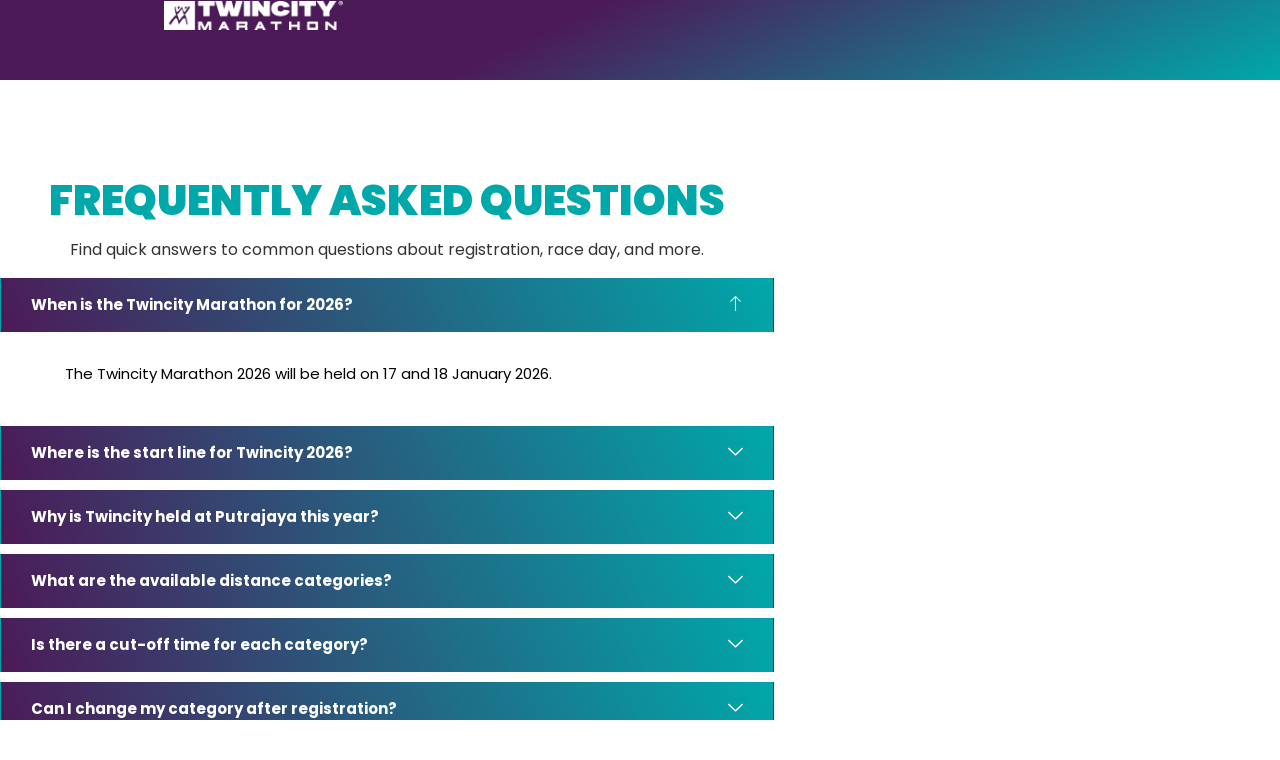

--- FILE ---
content_type: text/css; charset=utf-8
request_url: https://twincitymarathon.com/wp-content/cache/autoptimize/autoptimize_single_f72a926c49bcf1d1da01a736c04ef4ce.php?ver=1768571652
body_size: 2
content:
.elementor-kit-18924{--e-global-color-primary:#00a8aa;--e-global-color-secondary:#ccc;--e-global-color-text:#333;--e-global-color-accent:#fff;--e-global-color-6c98255:#00a8aa;--e-global-color-ba6ec44:#ccc;--e-global-color-4ece39b:#fff;--e-global-color-bbc0d78:#333;--e-global-color-5bcc079:#00a8aa;--e-global-color-904aa99:#4c1a57;--e-global-color-20e14a6:#00a8aa;--e-global-typography-primary-font-family:"Poppins";--e-global-typography-primary-font-weight:800;--e-global-typography-secondary-font-family:"Poppins";--e-global-typography-secondary-font-weight:400;--e-global-typography-text-font-family:"Poppins";--e-global-typography-text-font-weight:400;--e-global-typography-accent-font-family:"Poppins";--e-global-typography-accent-font-weight:500;font-family:"Poppins",Sans-serif;font-weight:800}.elementor-kit-18924 e-page-transition{background-color:#ffbc7d}.elementor-kit-18924 a{color:var(--e-global-color-primary)}.elementor-kit-18924 h1{font-family:"Poppins",Sans-serif}.elementor-kit-18924 h4{font-family:"Poppins",Sans-serif}.elementor-section.elementor-section-boxed>.elementor-container{max-width:1140px}.e-con{--container-max-width:1140px}.elementor-widget:not(:last-child){margin-block-end:20px}.elementor-element{--widgets-spacing:20px 20px;--widgets-spacing-row:20px;--widgets-spacing-column:20px}{}h1.entry-title{display:var(--page-title-display)}@media(max-width:1024px){.elementor-section.elementor-section-boxed>.elementor-container{max-width:1024px}.e-con{--container-max-width:1024px}}@media(max-width:767px){.elementor-section.elementor-section-boxed>.elementor-container{max-width:767px}.e-con{--container-max-width:767px}}

--- FILE ---
content_type: text/css; charset=utf-8
request_url: https://twincitymarathon.com/wp-content/cache/autoptimize/autoptimize_single_c124aad2797673e73fef90d33858dad9.php?ver=1768572376
body_size: 218
content:
.elementor-16737 .elementor-element.elementor-element-49bfeae2>.elementor-background-overlay{background-color:#D1D1D100;background-position:center center;background-repeat:no-repeat;background-size:cover;opacity:.18}.elementor-16737 .elementor-element.elementor-element-49bfeae2>.elementor-container{max-width:774px}.elementor-16737 .elementor-element.elementor-element-49bfeae2{padding:100px 0}.elementor-bc-flex-widget .elementor-16737 .elementor-element.elementor-element-79de735b.elementor-column .elementor-widget-wrap{align-items:center}.elementor-16737 .elementor-element.elementor-element-79de735b.elementor-column.elementor-element[data-element_type="column"]>.elementor-widget-wrap.elementor-element-populated{align-content:center;align-items:center}.elementor-16737 .elementor-element.elementor-element-f8b2145{text-align:center}.elementor-16737 .elementor-element.elementor-element-f8b2145 .elementor-heading-title{font-family:"Poppins",Sans-serif;font-size:42px;font-weight:900;text-transform:uppercase;letter-spacing:0px;color:var(--e-global-color-5bcc079)}.elementor-16737 .elementor-element.elementor-element-9199086{text-align:center}.elementor-16737 .elementor-element.elementor-element-9199086 .elementor-heading-title{font-family:"Poppins",Sans-serif;font-size:16px;font-weight:400}.elementor-16737 .elementor-element.elementor-element-e37102a .elementskit-accordion .elementskit-card-header>.elementskit-btn-link{background-color:transparent;font-family:"Poppins",Sans-serif;font-size:15px;color:var(--e-global-color-accent);background-image:linear-gradient(244deg,var(--e-global-color-5bcc079) 0%,var(--e-global-color-904aa99) 100%)}.elementor-16737 .elementor-element.elementor-element-e37102a .elementskit-accordion .elementskit-card-body p{color:#000}.elementor-16737 .elementor-element.elementor-element-e37102a .elementskit-accordion .elementskit-card-body{color:#000}.elementor-16737 .elementor-element.elementor-element-e37102a .elementskit-accordion .elementskit-card-body p,.elementor-16737 .elementor-element.elementor-element-e37102a .elementskit-accordion .elementskit-card-body{font-family:"Poppins",Sans-serif;font-size:15px;font-weight:400}@media(max-width:1024px) and (min-width:768px){.elementor-16737 .elementor-element.elementor-element-79de735b{width:100%}}@media(max-width:1024px){.elementor-16737 .elementor-element.elementor-element-49bfeae2{padding:80px 20px}.elementor-16737 .elementor-element.elementor-element-79de735b>.elementor-element-populated{margin:0;--e-column-margin-right:0px;--e-column-margin-left:0px}}@media(max-width:767px){.elementor-16737 .elementor-element.elementor-element-49bfeae2{padding:50px 20px}.elementor-16737 .elementor-element.elementor-element-f8b2145 .elementor-heading-title{font-size:30px;line-height:1.4em}.elementor-16737 .elementor-element.elementor-element-9199086{text-align:start}.elementor-16737 .elementor-element.elementor-element-9199086 .elementor-heading-title{font-size:12px}}@media(min-width:1025px){.elementor-16737 .elementor-element.elementor-element-49bfeae2>.elementor-background-overlay{background-attachment:scroll}}

--- FILE ---
content_type: text/css; charset=utf-8
request_url: https://twincitymarathon.com/wp-content/cache/autoptimize/autoptimize_single_35ab0c505cb17dfd1ede40cc7bafe392.php?ver=1768571653
body_size: 255
content:
.elementor-18937 .elementor-element.elementor-element-50d97bf3{--display:flex;--min-height:80px;--flex-direction:row;--container-widget-width:calc( ( 1 - var( --container-widget-flex-grow ) ) * 100% );--container-widget-height:100%;--container-widget-flex-grow:1;--container-widget-align-self:stretch;--flex-wrap-mobile:wrap;--justify-content:space-between;--align-items:center;--gap:5% 5%;--row-gap:5%;--column-gap:5%;--padding-top:0%;--padding-bottom:0%;--padding-left:12%;--padding-right:12%;--z-index:99}.elementor-18937 .elementor-element.elementor-element-50d97bf3:not(.elementor-motion-effects-element-type-background),.elementor-18937 .elementor-element.elementor-element-50d97bf3>.elementor-motion-effects-container>.elementor-motion-effects-layer{background-color:transparent;background-image:linear-gradient(155deg,var(--e-global-color-904aa99) 42%,var(--e-global-color-20e14a6) 100%)}.elementor-18937 .elementor-element.elementor-element-3bd7afc0>.elementor-widget-container{padding:0 0 0 10px}.elementor-18937 .elementor-element.elementor-element-3bd7afc0{text-align:end}.elementor-18937 .elementor-element.elementor-element-3bd7afc0 img{width:179px;max-width:100%;height:31px;object-fit:contain;object-position:center center}.elementor-18937 .elementor-element.elementor-element-1203fb30 .elementor-button{background-color:transparent;font-family:"Poppins",Sans-serif;font-weight:400;fill:var(--e-global-color-accent);color:var(--e-global-color-accent);background-image:linear-gradient(256deg,var(--e-global-color-20e14a6) 0%,var(--e-global-color-904aa99) 100%);border-style:none;border-radius:30px;padding:20px 50px}.elementor-18937 .elementor-element.elementor-element-1203fb30>.elementor-widget-container{padding:0}.elementor-theme-builder-content-area{height:400px}.elementor-location-header:before,.elementor-location-footer:before{content:"";display:table;clear:both}@media(max-width:1024px){.elementor-18937 .elementor-element.elementor-element-50d97bf3{--gap:2% 2%;--row-gap:2%;--column-gap:2%;--padding-top:0%;--padding-bottom:0%;--padding-left:3%;--padding-right:3%}.elementor-18937 .elementor-element.elementor-element-3bd7afc0 img{width:150px}}@media(max-width:767px){.elementor-18937 .elementor-element.elementor-element-50d97bf3{--justify-content:center;--align-items:center;--container-widget-width:calc( ( 1 - var( --container-widget-flex-grow ) ) * 100% )}.elementor-18937 .elementor-element.elementor-element-50d97bf3.e-con{--align-self:center}.elementor-18937 .elementor-element.elementor-element-3bd7afc0{text-align:start}}

--- FILE ---
content_type: text/css; charset=utf-8
request_url: https://twincitymarathon.com/wp-content/cache/autoptimize/autoptimize_single_d6c1502af911c50466a98491f033be48.php?ver=1768571653
body_size: 1
content:
.elementor-19278 .elementor-element.elementor-element-8a90f93{--display:flex;--min-height:0px}.elementor-19278 .elementor-element.elementor-element-a489fb2{width:100%;max-width:100%}.elementor-19278 .elementor-element.elementor-element-a489fb2 img{width:100%}#elementor-popup-modal-19278 .dialog-widget-content{animation-duration:.5s;background-color:#FFFFFF00}#elementor-popup-modal-19278{background-color:#00000080;justify-content:center;align-items:center;pointer-events:all}#elementor-popup-modal-19278 .dialog-message{width:1000px;height:596px;align-items:center}#elementor-popup-modal-19278 .dialog-close-button{display:flex;top:10%;font-size:32px}body:not(.rtl) #elementor-popup-modal-19278 .dialog-close-button{right:2%}body.rtl #elementor-popup-modal-19278 .dialog-close-button{left:2%}#elementor-popup-modal-19278 .dialog-close-button i{color:#fff}#elementor-popup-modal-19278 .dialog-close-button svg{fill:#fff}@media(min-width:768px){.elementor-19278 .elementor-element.elementor-element-8a90f93{--width:100%}}@media(max-width:1024px){#elementor-popup-modal-19278 .dialog-message{width:75vw;height:75vh}}@media(max-width:767px){#elementor-popup-modal-19278 .dialog-message{width:100vw;height:90vh}#elementor-popup-modal-19278{align-items:center}#elementor-popup-modal-19278 .dialog-close-button{top:38%;font-size:15px}body:not(.rtl) #elementor-popup-modal-19278 .dialog-close-button{right:4%}body.rtl #elementor-popup-modal-19278 .dialog-close-button{left:4%}}